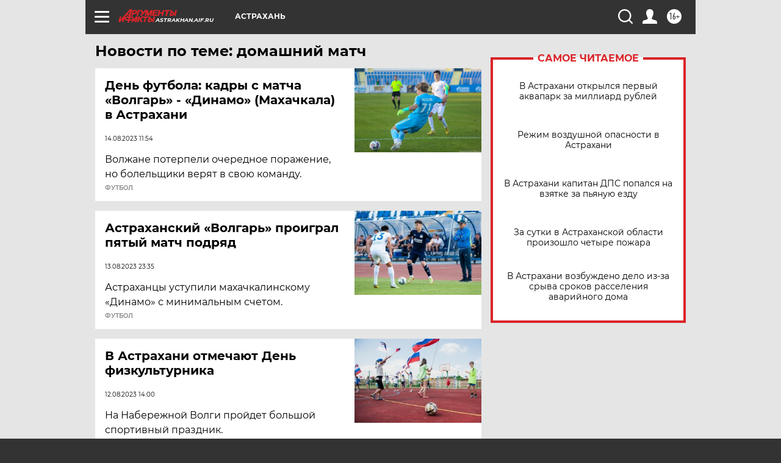

--- FILE ---
content_type: text/html
request_url: https://tns-counter.ru/nc01a**R%3Eundefined*aif_ru/ru/UTF-8/tmsec=aif_ru/13512518***
body_size: -74
content:
FD917700697572FAX1769304826:FD917700697572FAX1769304826